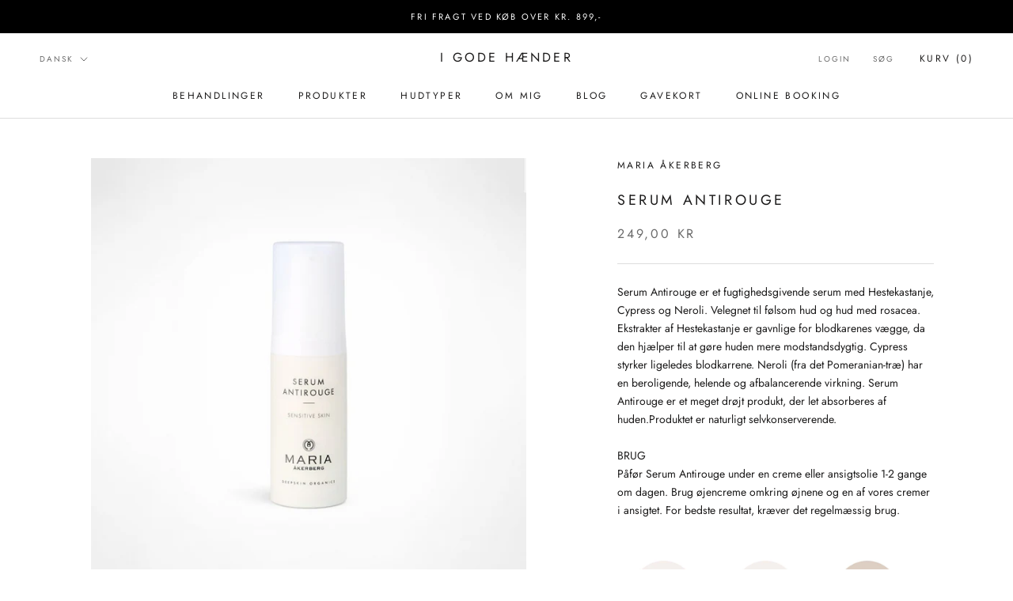

--- FILE ---
content_type: text/html; charset=utf-8
request_url: https://igh.dk/da/cart?section_id=mini-cart&timestamp=1768891594662
body_size: 591
content:
<div id="shopify-section-mini-cart" class="shopify-section"><div id="sidebar-cart" class="Drawer Drawer--fromRight" aria-hidden="true" data-section-id="cart" data-section-type="cart" data-section-settings='{
  "type": "drawer",
  "itemCount": 0,
  "drawer": true,
  "hasShippingEstimator": false
}'>
  <div class="Drawer__Header Drawer__Header--bordered Drawer__Container">
      <span class="Drawer__Title Heading u-h4">Kurv</span>

      <button class="Drawer__Close Icon-Wrapper--clickable" data-action="close-drawer" data-drawer-id="sidebar-cart" aria-label="Luk"><svg class="Icon Icon--close " role="presentation" viewBox="0 0 16 14">
      <path d="M15 0L1 14m14 0L1 0" stroke="currentColor" fill="none" fill-rule="evenodd"></path>
    </svg></button>
  </div>

  <form class="Cart Drawer__Content" action="/da/cart" method="POST" novalidate>
    <div class="Drawer__Main" data-scrollable><p class="Cart__Empty Heading u-h5">Din kurv er tom</p></div></form>
</div></div>

--- FILE ---
content_type: text/javascript
request_url: https://igh.dk/cdn/shop/t/9/assets/custom.js?v=183944157590872491501639306868
body_size: -706
content:
//# sourceMappingURL=/cdn/shop/t/9/assets/custom.js.map?v=183944157590872491501639306868
